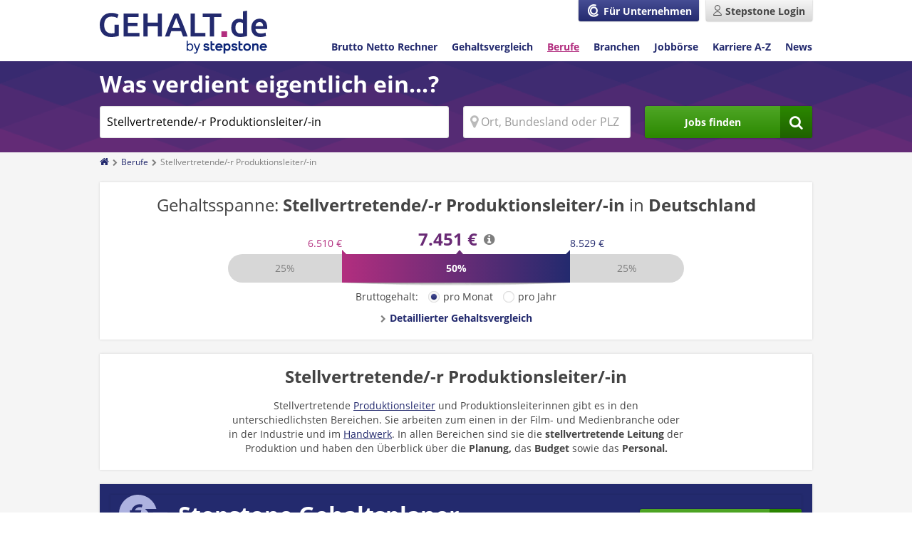

--- FILE ---
content_type: text/html;charset=UTF-8
request_url: https://www.gehalt.de/beruf/stellvertretender-produktionsleiter
body_size: 16669
content:
<!DOCTYPE html>
<html lang="de" dir="ltr">
<head itemscope itemtype="https://schema.org/WebPage">
    
    <title itemprop="name">Stellvertretende/-r Produktionsleiter/-in » Gehalt &amp; Beruf | GEHALT.de</title>
    <meta charset="utf-8"/>
    <meta name="description" content="Was verdient ein/-e Stellvertretende/-r Produktionsleiter/-in? GEHALT.de verrät Ihnen, was Sie mit Ihrer Berufserfahrung und in Ihrer Region verdienen können.">
    <meta name="robots" content="index,follow">
    
    
    <link rel="preload" as="font" type="font/woff2" href="/fonts/open-sans-v15-latin-regular.woff2" crossorigin />
    <link rel="preload" as="font" type="font/woff2" href="/fonts/open-sans-v15-latin-700.woff2" crossorigin />
    <link rel="preload" as="font" type="font/woff2" href="/fonts/fontawesome-webfont.woff2?v=4.7.0" crossorigin />
    <style>
        @font-face{font-family:'FontAwesome';font-weight:normal;font-style:normal;font-display:swap;src:url("/fonts/fontawesome-webfont.eot?v=4.7.0");src:url("/fonts/fontawesome-webfont.eot?#iefix&v=4.7.0") format("embedded-opentype"),url("/fonts/fontawesome-webfont.woff2?v=4.7.0") format("woff2"),url("/fonts/fontawesome-webfont.woff?v=4.7.0") format("woff"),url("/fonts/fontawesome-webfont.ttf?v=4.7.0") format("truetype"),url("/fonts/fontawesome-webfont.svg?v=4.7.0#fontawesomeregular") format("svg")}@font-face{font-family:'Open Sans';font-style:normal;font-display:swap;font-weight:400;src:url("/fonts/open-sans-v15-latin-regular.eot");src:local("Open Sans Regular"),local("OpenSans-Regular"),url("/fonts/open-sans-v15-latin-regular.eot?#iefix") format("embedded-opentype"),url("/fonts/open-sans-v15-latin-regular.woff2") format("woff2"),url("/fonts/open-sans-v15-latin-regular.woff") format("woff"),url("/fonts/open-sans-v15-latin-regular.ttf") format("truetype"),url("/fonts/open-sans-v15-latin-regular.svg#OpenSans") format("svg")}@font-face{font-family:'Open Sans';font-style:normal;font-display:swap;font-weight:600;src:url("/fonts/open-sans-v15-latin-600.eot");src:local("Open Sans SemiBold"),local("OpenSans-SemiBold"),url("/fonts/open-sans-v15-latin-600.eot?#iefix") format("embedded-opentype"),url("/fonts/open-sans-v15-latin-600.woff2") format("woff2"),url("/fonts/open-sans-v15-latin-600.woff") format("woff"),url("/fonts/open-sans-v15-latin-600.ttf") format("truetype"),url("/fonts/open-sans-v15-latin-600.svg#OpenSans") format("svg")}@font-face{font-family:'Open Sans';font-style:normal;font-display:swap;font-weight:700;src:url("/fonts/open-sans-v15-latin-700.eot");src:local("Open Sans Bold"),local("OpenSans-Bold"),url("/fonts/open-sans-v15-latin-700.eot?#iefix") format("embedded-opentype"),url("/fonts/open-sans-v15-latin-700.woff2") format("woff2"),url("/fonts/open-sans-v15-latin-700.woff") format("woff"),url("/fonts/open-sans-v15-latin-700.ttf") format("truetype"),url("/fonts/open-sans-v15-latin-700.svg#OpenSans") format("svg")}
        footer{background:#232a6e;margin-top:4rem}footer .footer__content{display:-webkit-box;display:-ms-flexbox;display:flex}footer .content{margin:0 auto;max-width:104rem;color:#fff;min-height:12.5rem;padding-top:1rem;padding-bottom:1rem;-webkit-font-smoothing:antialiased}footer .content .footer__wrapper{display:-webkit-box;display:-ms-flexbox;display:flex;-webkit-box-align:start;-ms-flex-align:start;align-items:flex-start}
        @media screen and (max-width: 767px){footer .content .footer__wrapper{-ms-flex-wrap:wrap;flex-wrap:wrap}}
        footer .content .footer__copyright{padding:0 2rem 1rem 0;white-space:nowrap}footer .content .footer__links{display:-webkit-box;display:-ms-flexbox;display:flex;-ms-flex-wrap:wrap;flex-wrap:wrap}footer .content .footer__links .icon.facebook-square::before,footer .content .footer__links .icon.linkedin-square::before, footer .content .footer__links .icon.twitter-square::before,footer .content .footer__links .icon.instagram::before{color:#fff;opacity:.8;font-size:2rem;margin-right:0}@media screen and (max-width: 767px){footer .content .footer__links .icon.facebook-square::before,footer .content .footer__links .icon.twitter-square::before, footer .content .footer__links .icon.linkedin-square::before,footer .content .footer__links .icon.instagram::before{font-size:3.9rem}}footer .content .footer__links .icon.facebook-square:hover::before,footer .content .footer__links .icon.twitter-square:hover::before, footer .content .footer__links .icon.linkedin-square:hover::before,footer .content .footer__links .icon.instagram:hover::before{opacity:1}footer .content ul{display:-webkit-box;display:-ms-flexbox;display:flex;-ms-flex-wrap:wrap;flex-wrap:wrap}
        @media screen and (max-width: 767px){footer .content ul{-webkit-box-pack:start;-ms-flex-pack:start;justify-content:flex-start}}
        footer .content ul li{padding-right:1.5rem;padding-bottom:1rem}footer .content ul:last-child li:last-child{padding-right:0}nav#navigation{display:none;width:100%;margin-top:1rem;background-image:url("/images/layout/basics/headerWidgets/bg_tile.png");background-position:left top;background-repeat:repeat-x;background-size:17.5rem;background-color:#b22e7f}
        @media screen and (min-width: 768px) and (max-width: 1023px){nav#navigation{margin-bottom:.5rem}}
        nav#navigation.show{display:block}nav#navigation ul{display:-webkit-box;display:-ms-flexbox;display:flex;-webkit-box-orient:vertical;-webkit-box-direction:normal;-ms-flex-direction:column;flex-direction:column;list-style-type:none;margin:0;padding:0 1.5rem}nav#navigation ul li{border-bottom:0.1rem solid rgba(255,255,255,0.3)}nav#navigation ul li a{display:block;font-weight:400;font-size:1.6rem;padding:2rem 0;color:#fff}nav#navigation ul li a.user-logout{display:-webkit-box;display:-ms-flexbox;display:flex;-webkit-box-align:center;-ms-flex-align:center;align-items:center}nav#navigation ul li a.user-logout::before{font-size:2.5rem;color:#fff}nav#navigation ul li:first-child{margin-left:0}
        @media screen and (min-width: 1024px){
            nav#navigation{display:block;width:auto;background:transparent}nav#navigation ul{-webkit-box-orient:horizontal;-webkit-box-direction:normal;-ms-flex-direction:row;flex-direction:row;padding:0}nav#navigation ul li{margin-left:2rem;border:0}nav#navigation ul li a:hover,nav#navigation ul li a:active{color:#464d94;text-decoration:underline}nav#navigation ul li a{padding:0;font-size:1.4rem;color:#232a6e;font-weight:700}    nav#navigation ul li a.active{color:#b22e7f;text-decoration:underline}}
    </style>

    
    <meta content="ie=edge" http-equiv="x-ua-compatible"/>
    <meta name="theme-color" content="#1a1f53"/>
    
    <meta name="viewport" content="width=device-width, initial-scale=1"/>
    <meta name="msvalidate.01" content="9FDEB86D345498C952223017751DA66C" />
    
    <link href="/images/favicon.ico" rel="shortcut icon" type="image/x-icon"/>
    <link href="/images/GDE_icon_192x192.png" rel="icon" sizes="192x192" type="image/png">
    <link href="/images/GDE_icon_192x192.png" rel="apple-touch-icon" sizes="192x192">
    
	<meta name="_csrf" content="WEgS-_YtFaBDvS0RavaofWceonNWH-Es62HrRMKWtv9EreRoPS4rn5VJJsFujExyX9ucTAYsjxE0KtkBjwDacaal0s0hnYFc"/>
    <meta name="_csrf_header" content="X-CSRF-TOKEN"/>

    
    <link rel="stylesheet" type="text/css" media="screen" href="/css/core.min-40b5296ad58ccf5b110630bed03b81a3.css"/>
    <link rel="stylesheet" type="text/css" media="screen" href="/css/pagewidget.min-9fa7281260db161336874fb78bcdfbe0.css"/>


    <meta name="msapplication-config" content="none"/>
    <link rel="canonical" href="https://www.gehalt.de/beruf/stellvertretender-produktionsleiter">
    
    <link rel="stylesheet" href="/questionnaire/css/main.min-ab8977f4c71a5256377e11ed25936554.css" />
    
    <noscript></noscript>
    <script>!function(t){"use strict";t.loadCSS||(t.loadCSS=function(){});var e=loadCSS.relpreload={};if(e.support=function(){var e;try{e=t.document.createElement("link").relList.supports("preload")}catch(t){e=!1}return function(){return e}}(),e.bindMediaToggle=function(t){var e=t.media||"all";function a(){t.media=e}t.addEventListener?t.addEventListener("load",a):t.attachEvent&&t.attachEvent("onload",a),setTimeout(function(){t.rel="stylesheet",t.media="only x"}),setTimeout(a,3e3)},e.poly=function(){if(!e.support())for(var a=t.document.getElementsByTagName("link"),n=0;n<a.length;n++){var o=a[n];"preload"!==o.rel||"style"!==o.getAttribute("as")||o.getAttribute("data-loadcss")||(o.setAttribute("data-loadcss",!0),e.bindMediaToggle(o))}},!e.support()){e.poly();var a=t.setInterval(e.poly,500);t.addEventListener?t.addEventListener("load",function(){e.poly(),t.clearInterval(a)}):t.attachEvent&&t.attachEvent("onload",function(){e.poly(),t.clearInterval(a)})}"undefined"!=typeof exports?exports.loadCSS=loadCSS:t.loadCSS=loadCSS}("undefined"!=typeof global?global:this);</script>

    
    <script>
        var utag_data = {
            'analytics.pageHarmonizedSiteId': 'stepstone-ht-de-gehalt',
            'analytics.pageCountry': 'DE',
            'analytics.pageLanguage': 'DE',
            'analytics.pageName': "berufe"
        }
    </script>


<script>(window.BOOMR_mq=window.BOOMR_mq||[]).push(["addVar",{"rua.upush":"false","rua.cpush":"true","rua.upre":"false","rua.cpre":"true","rua.uprl":"false","rua.cprl":"false","rua.cprf":"false","rua.trans":"SJ-9f50278a-780e-43e1-9651-24c0279e57dc","rua.cook":"false","rua.ims":"false","rua.ufprl":"false","rua.cfprl":"true","rua.isuxp":"false","rua.texp":"norulematch","rua.ceh":"false","rua.ueh":"false","rua.ieh.st":"0"}]);</script>
                              <script>!function(e){var n="https://s.go-mpulse.net/boomerang/";if("False"=="True")e.BOOMR_config=e.BOOMR_config||{},e.BOOMR_config.PageParams=e.BOOMR_config.PageParams||{},e.BOOMR_config.PageParams.pci=!0,n="https://s2.go-mpulse.net/boomerang/";if(window.BOOMR_API_key="LXKB6-LNBQH-PWNJF-TESGG-CF5W9",function(){function e(){if(!r){var e=document.createElement("script");e.id="boomr-scr-as",e.src=window.BOOMR.url,e.async=!0,o.appendChild(e),r=!0}}function t(e){r=!0;var n,t,a,i,d=document,O=window;if(window.BOOMR.snippetMethod=e?"if":"i",t=function(e,n){var t=d.createElement("script");t.id=n||"boomr-if-as",t.src=window.BOOMR.url,BOOMR_lstart=(new Date).getTime(),e=e||d.body,e.appendChild(t)},!window.addEventListener&&window.attachEvent&&navigator.userAgent.match(/MSIE [67]\./))return window.BOOMR.snippetMethod="s",void t(o,"boomr-async");a=document.createElement("IFRAME"),a.src="about:blank",a.title="",a.role="presentation",a.loading="eager",i=(a.frameElement||a).style,i.width=0,i.height=0,i.border=0,i.display="none",o.appendChild(a);try{O=a.contentWindow,d=O.document.open()}catch(_){n=document.domain,a.src="javascript:var d=document.open();d.domain='"+n+"';void 0;",O=a.contentWindow,d=O.document.open()}if(n)d._boomrl=function(){this.domain=n,t()},d.write("<bo"+"dy onload='document._boomrl();'>");else if(O._boomrl=function(){t()},O.addEventListener)O.addEventListener("load",O._boomrl,!1);else if(O.attachEvent)O.attachEvent("onload",O._boomrl);d.close()}function a(e){window.BOOMR_onload=e&&e.timeStamp||(new Date).getTime()}if(!window.BOOMR||!window.BOOMR.version&&!window.BOOMR.snippetExecuted){window.BOOMR=window.BOOMR||{},window.BOOMR.snippetStart=(new Date).getTime(),window.BOOMR.snippetExecuted=!0,window.BOOMR.snippetVersion=14,window.BOOMR.url=n+"LXKB6-LNBQH-PWNJF-TESGG-CF5W9";var i=document.currentScript||document.getElementsByTagName("script")[0],o=i.parentNode,r=!1,d=document.createElement("link");if(d.relList&&"function"==typeof d.relList.supports&&d.relList.supports("preload")&&"as"in d)window.BOOMR.snippetMethod="p",d.href=window.BOOMR.url,d.rel="preload",d.as="script",d.addEventListener("load",e),d.addEventListener("error",function(){t(!0)}),setTimeout(function(){if(!r)t(!0)},3e3),BOOMR_lstart=(new Date).getTime(),o.appendChild(d);else t(!1);if(window.addEventListener)window.addEventListener("load",a,!1);else if(window.attachEvent)window.attachEvent("onload",a)}}(),"".length>0)if(e&&"performance"in e&&e.performance&&"function"==typeof e.performance.setResourceTimingBufferSize)e.performance.setResourceTimingBufferSize();!function(){if(BOOMR=e.BOOMR||{},BOOMR.plugins=BOOMR.plugins||{},!BOOMR.plugins.AK){var n="true"=="true"?1:0,t="",a="amhb33qxgzgio2lnw73q-f-3cc373965-clientnsv4-s.akamaihd.net",i="false"=="true"?2:1,o={"ak.v":"39","ak.cp":"1574091","ak.ai":parseInt("1008961",10),"ak.ol":"0","ak.cr":8,"ak.ipv":4,"ak.proto":"h2","ak.rid":"1a41ac5c","ak.r":42951,"ak.a2":n,"ak.m":"a","ak.n":"essl","ak.bpcip":"3.14.29.0","ak.cport":59196,"ak.gh":"23.59.176.199","ak.quicv":"","ak.tlsv":"tls1.3","ak.0rtt":"","ak.0rtt.ed":"","ak.csrc":"-","ak.acc":"","ak.t":"1768798199","ak.ak":"hOBiQwZUYzCg5VSAfCLimQ==cdNe9rwtmVpX58o81DQzx7DUUjWRxi9BcyAfeC2miHnc/5knbx3lEXUAVY2+2/9shauSmcYnxtWzx6C1Cu/OZtmJgSsuM277GPJnagMPblHNRri1AMMFCDGhOJSMjWpoH4zseo2bAUJn1ot9cN6qHxeR7GZN51d9CGMJzlZCYe2gXc9A/EaSSGT4A8cPEtXsihJqjX96CaO3TETc5d7OgxbHxw4PxrMSMeNoab3UPXZ1gh3+VN5C/cav7B+IZRmnQZUv6gGCVY9i0h2urhe3+OnitVLKjVlVL7vjmtYLYGbXxuwdHtMLaT/Hc4Rua9zpycGJldATUd7jqoxoiCT8CHLsAQM3iY6u9LD87FVlgXiJ6QhZmyEY79Xp40TLGB2AW7fvVIbNdndpW5tgacBZVyrsC4AH3GVBRMUhlK/jieI=","ak.pv":"35","ak.dpoabenc":"","ak.tf":i};if(""!==t)o["ak.ruds"]=t;var r={i:!1,av:function(n){var t="http.initiator";if(n&&(!n[t]||"spa_hard"===n[t]))o["ak.feo"]=void 0!==e.aFeoApplied?1:0,BOOMR.addVar(o)},rv:function(){var e=["ak.bpcip","ak.cport","ak.cr","ak.csrc","ak.gh","ak.ipv","ak.m","ak.n","ak.ol","ak.proto","ak.quicv","ak.tlsv","ak.0rtt","ak.0rtt.ed","ak.r","ak.acc","ak.t","ak.tf"];BOOMR.removeVar(e)}};BOOMR.plugins.AK={akVars:o,akDNSPreFetchDomain:a,init:function(){if(!r.i){var e=BOOMR.subscribe;e("before_beacon",r.av,null,null),e("onbeacon",r.rv,null,null),r.i=!0}return this},is_complete:function(){return!0}}}}()}(window);</script></head>
<body class="profession-detail-page">

    <script>
        (function(a,b,c,d){
            a='https://tags.tiqcdn.com/utag/stepstone/gehalt.de/' + "prod" + '/utag.js';
            b=document;c='script';d=b.createElement(c);d.src=a;d.type='text/java'+c;d.async=true;
            
            a=b.getElementsByTagName(c)[0];a.parentNode.insertBefore(d,a);
        })();
        window.sendAnalyticsEvent = function (eventName, dataFile) {
            if (eventName === 'view') {
                utag.view(dataFile);
            }
            else if (eventName !== 'view') {
                utag.link(dataFile);
            }
        }
        
    </script>

<div class="shader" style="display: none;"></div>
<header id="pageHeader"><div class="header-widget-wrapper">
    
            <div class="wrapper">
    <div class="login-area user-navigation">
        
            <a href="https://www.compensation-partner.de/de/home" target="_blank" class="small-none medium-none btn compensation" title="Login" rel="noopener noreferrer">
                <span class="icon icon-svg compensation-icon"></span>
                <span class="small-none medium-none">Für Unternehmen</span>
            </a>
            <a href="https://www.stepstone.de/candidate/login/?cid=msearche_personalmarkt___login"
               class="login btn secondary" title="Login" target="_blank" rel="noopener noreferrer">
                <span class="small-none medium-none icon icon-svg user-white"></span>
                <span class="large-none icon icon-svg user-grey"></span>
                <span class="small-none medium-none">Stepstone Login</span>
            </a>
        
        
        <div id="nav-control" data-navigation="closed" class="large-none o-nav-control">
            <span class="icon icon-svg burger"></span>
            <span class="icon cross"></span>
        </div>
    </div>
    <div class="content">
        <a href="/" title="Gehalt.de - Gehalt, Einkommen, Verdienst und Lohn" class="logo"></a>
        <nav id="navigation" itemscope="" itemtype="https://schema.org/SiteNavigationElement">
            <ul class="o-nav">
                <li itemprop="name">
                    <a data-submissionid="Link BNR" itemprop="url"
                       id="tNavBnr" href="/einkommen/brutto-netto-rechner">Brutto Netto Rechner
                    </a>
                </li>
                <li itemprop="name">
                    <a data-submissionid="Link Gehaltsvergleich" itemprop="url"
                       href="/gehaltsvergleich"
                       >Gehaltsvergleich
                    </a>
                <li itemprop="name">
                    <a data-submissionid="Link Berufe" itemprop="url"
                       class="active"
                       href="/beruf/berufe-von-a-bis-z">
                        Berufe
                    </a>
                </li>
                <li itemprop="name">
                    <a data-submissionid="Link Branchen" itemprop="url"
                       href="/branche/branchen-von-a-bis-z">Branchen
                    </a>
                </li>
                <li itemprop="name">
                    <a data-submissionid="Link Jobbörse" itemprop="url"
                       href="/stellenangebote-jobs">
                        Jobbörse
                    </a>
                </li>
                <li itemprop="name">
                    <a data-submissionid="Link Karriere" itemprop="url"
                       href="/arbeit/arbeit-von-a-bis-z">Karriere A-Z
                    </a>
                </li>
                <li itemprop="name">
                    <a data-submissionid="Link News" itemprop="url"
                       href="/news">News
                    </a>
                </li>
                
                    <li itemprop="name" class="large-none">
                        <a data-submissionid="Link Für Unternehmen"
                           itemprop="url"
                           rel="noopener noreferrer"
                           href="https://www.compensation-partner.de" target="_blank">Für Unternehmen
                        </a>
                    </li>
                
                
            </ul>
        </nav>
    </div>
</div>
    
            <div id="header_placeholder" class="hidden" style="height: 65px;"></div>
<div id="headerWidget" class="headerJobsuche searchWithLocation jobsearchWithLocationHeaderWidget">
    <div class="wrapper">
        <div class="row pt-10 pb-auto">
            <div class="columns small-none medium-12-12 large-12-12"> 
                <div class="headline-xlarge-light">Was verdient eigentlich ein...?</div>
            </div>
            <div class="columns small-none medium-12-12 large-12-12">
                
            </div>

            <form name="suche_form"
                  action="/suche"
                  data-tabunder-form="true"
                  class="columns small-12-12 medium-12-12 large-12-12">
                <div id="header_extendet">
                    <div class="row">
                        <div class="columns small-12-12 medium-6-12 large-6-12">
                            <input name="searchtext" class="input jobtitle" data-tabunder-field="job"
                                   value="Stellvertretende/-r Produktionsleiter/-in"
                                   placeholder="Jobtitel oder Berufsbezeichnung"
                                   aria-label="Jobtitel oder Berufsbezeichnung"
                                   maxlength="100" autocomplete="off" type="text"/></div>
                        <div class="columns small-12-12 medium-3-12 large-3-12">
                            <div class="icon map-marker">
                                <input name="location" data-tabunder-field="location"
                                       class="input location"
                                       value=""
                                       aria-label="Ort, Bundesland oder PLZ"
                                       placeholder="Ort, Bundesland oder PLZ" maxlength="100" autocomplete="off"
                                       type="text"/>
                            </div>
                            
    <div class="locationTooltip">
        <div class="construction">
            <div class="tooltip_content">
                <div class="actionHeader">
                    <div class="row">
                        <div class="columns small-2-12 medium-2-12 large-2-12">
                            <div class="icon map-marker"></div>
                        </div>
                        <div class="columns small-10-12 medium-10-12 large-10-12">
                            <span class="copy-default">Ergebnisse verbessern - jetzt Ort hinzufügen!</span>
                        </div>
                    </div>
                </div>
                <div class="actionList">
                    <ul>
                        <li id="tooltip_accept" class="icon chevron-right small-12-12 medium-12-12 large-12-12"><span class="suggestLocation"></span></li>
                        <li id="tooltip_other_location" class="icon chevron-right small-12-12 medium-12-12 large-12-12"><span class="copy-default otherLocation">Ort hinzufügen</span></li>
                    </ul>
                </div>
            </div>
        </div>
        <span id="tooltip_close" class="icon close"></span>
    </div>

                        </div>
                        <div class="columns small-12-12 medium-3-12 large-3-12">
                            <button data-submissionid="Button Jobsuche" type="submit"
                                    class="btn icon icon--right grow primary search">
                                <span>Jobs finden</span>
                            </button>
                        </div>
                    </div>
                </div>
                <div id="header_compact" class="medium-none large-none pr-auto pl-auto">
                    <div class="action_buttons">
                        <div class="text-field">
                            <input class="text_field_compact" aria-label="Wonach suchen Sie?" placeholder="Wonach suchen Sie?" type="text" disabled>
                            <span class="btn-icon primary icon search search_button_compact"></span>
                        </div>
                    </div>
                </div>
            </form>
        </div>
    </div>
</div>

    
            
    </div>
    <div>
    <div class="profession-detail-page">
        <div class="wrapper">
            <div class="grid">
                <ul class="breadcrumb">
                    
                        
                            <li>
                                
                                    <a href="/" class="icon icon--right chevron-right"><span class="icon icon--left home"></span></a>
                                
                                
                            </li>
                        
                        
                        
                    
                        
                            <li>
                                
                                    <a href="/beruf/berufe-von-a-bis-z" class="icon icon--right chevron-right"><span>Berufe</span></a>
                                
                                
                            </li>
                        
                        
                        
                    
                        
                        
                        
                            <li>
                                <span>Stellvertretende/-r Produktionsleiter/-in</span>
                            </li>
                        
                    
                </ul>
                <script type="application/ld+json">
                    {
                        "@context": "https://schema.org",
                        "@type": "BreadcrumbList",
                        "itemListElement": [ {
                            "@type": "ListItem",
                            "position": 1,
                            "name": "Startseite",
                            "item":    "https:\/\/www.gehalt.de\/" 
                        }, {
                            "@type": "ListItem",
                            "position": 2,
                            "name": "Berufe",
                            "item":    "https:\/\/www.gehalt.de\/beruf\/berufe-von-a-bis-z" 
                        }, {
                            "@type": "ListItem",
                            "position": 3,
                            "name": "Stellvertretende\/-r Produktionsleiter\/-in",
                            "item":  ""  
                        }  ]
                    }
                </script>
            </div>
        </div>
    </div>


    
</div></header>

<div>
    <div class="layoutSkyContainer">
        <div class="MainContent wrapper layoutSkyAd">
            <div class="pm-container">
                <div class="pm-1-1">
                    
                    

    
    

                    <div class="MainContent-contentPage MainContent-wysiwyg">
        <div class="content-widget-wrapper">
            
                <div class="gehaltsspanneBeruf space--default" data-uuid="7ccf8033-4415-4e12-87b4-15fc652e9615" data-trackingid="Gehaltsspanne Beruf" data-position="1" data-index="1" data-pageToolId="Gehaltsspanne Beruf_1">
    <script type="application/ld+json">
        {
            "@context": "https://schema.org/",
            "@type": "Occupation",
            "name": "Stellvertretende/-r Produktionsleiter/-in",
            "mainEntityOfPage": {
                "@type": "WebPage",
                "lastReviewed": "2020-05-15T14:20:00-05:00"
            },
            "description": "Was verdient ein/-e Stellvertretende/-r Produktionsleiter/-in? GEHALT.de verrät Ihnen, was Sie mit Ihrer Berufserfahrung und in Ihrer Region verdienen können.",
            "estimatedSalary": [
                {
                    "@type": "MonetaryAmountDistribution",
                    "name": "base",
                    "currency": "EUR",
                    "duration": "P1M",
                    "percentile25": "6510",
                    "median": "7451",
                    "percentile75": "8529"
                }
            ],
            "occupationLocation": [
                {
                    "@type": "Country",
                    "name":  "Deutschland"
                }
            ]
        }
    </script>
    <div class="salaryBoxRange boxed boxed-color boxed-shadow space--default">

        <div class="row">
            <div class="columns small-12-12 medium-12-12 large-12-12">
                <h2 class="ta-center font-weight-400 headline-large">Gehaltsspanne:
                    <b>Stellvertretende/-r Produktionsleiter/-in</b> in <b>Deutschland</b>
                </h2>
            </div>
        </div>
        <div class="row">
            <div class="columns small-none medium-none large-2-12">&nbsp;</div>
            <div class="columns small-12-12 medium-12-12 large-8-12">

                <div class="gehalt-container">

                    <div class="gehaltMin copy-default">
                        
                            <span class="salary year hidden">80.723 €</span>
                            <span class="salary month">6.510 €</span>
                        
                        
                    </div>

                    <div class="gehaltAverange">
                        
                            <span class="salary year hidden headline-large">92.398 €</span>
                            <span class="salary month headline-large">7.451 €</span>
                            <span class="icon info salaryDef"></span>

                        
                        
                    </div>

                    <div class="gehaltMax copy-default">
                        
                               <span class="salary year hidden">105.762 €</span>
                            <span class="salary month">8.529 €</span>
                        
                        
                    </div>

                </div>
                <div class="divHelperContainer">
                    <div class="graphic-container">
                        <div class="range-out">25%</div>
                        <div class="goalpost">
                            <span class="left"></span>
                            <span class="middle"></span>
                            <div class="range-in">
                                50%
                            </div>
                            <span class="right"></span>
                        </div>
                        <div class="range-out">25%</div>

                    </div>
                    <div class="small-12-12 medium-12-12 large-12-12 tooltip tooltip-salaryRange">
                        <span class="icon close"></span>
                        <div class="content">
                            <ul class="square">
                                <li>
                                    <b><span class="salary year hidden ">92.398 €</span>
                                        <span class="salary month">7.451 €</span>
                                        Bruttogehalt (Median) bei 40 Wochenstunden:</b> 50% der Datensätze liegen über diesem Wert und 50% darunter.
                                </li>
                                <li>
                                   <b><span class="salary year hidden">80.723 €</span>
                                    <span class="salary month">6.510 €</span> (Unteres Quartil) und <span class="salary year hidden">105.762 €</span>
                                    <span class="salary month">8.529 €</span> (Oberes Quartil)</b>: 25% der Gehälter liegen jeweils darunter bzw. darüber.
                                </li>
                                <li>
                                    Die <b>berechneten Werte</b> beziehen sich auf die allgemeine <b>Verteilung der Gehälter in diesem Beruf</b> (unabhängig von Berufserfahrung, Personalverantwortung etc.).
                                </li>
                            </ul>
                            <b class="dp-b">Was verdienen andere Personen in Ihrer Position?</b>
                            <a class="icon icon--left chevron-right textlink-default"
                               href="/gehaltsvergleich"
                               data-submissionid="Button Zum Gehaltscheck">Detaillierter Gehaltsvergleich</a>
                        </div>
                    </div>
                </div>
                <div class="divContainerCheckbox  ta-center">
                    <form class="salaryChange" onsubmit="return false;" data-salarytype="month">
    Bruttogehalt:
    <span class="formsection pl-2 ml-10 mr-10">
        <input id="month_salaryRange-10cc3295-dac3-47ef-a8f4-01edd9e8202d" class="salarySwitchMonth" type="radio"
               name="salary" value="1" checked="checked">
        <label for="month_salaryRange-10cc3295-dac3-47ef-a8f4-01edd9e8202d"><span>pro Monat </span></label>
    </span>
    <span class="formsection pl-2">
        <input id="year_salaryRange-10cc3295-dac3-47ef-a8f4-01edd9e8202d" class="salarySwitchYear" type="radio"
               name="salary" value="0">
        <label for="year_salaryRange-10cc3295-dac3-47ef-a8f4-01edd9e8202d"
               class="pl-20"><span>pro Jahr </span></label>
    </span>
</form>
                    
                </div>

                <div class="salary-box--fragebogenLink ta-center">
                    <a class="icon icon--left chevron-right textlink-default"
                       href="/gehaltsvergleich"
                       data-submissionid="Button Zum Gehaltscheck">Detaillierter Gehaltsvergleich</a>
                </div>

            </div>
            <div class="columns small-none medium-none large-2-12">&nbsp;
            </div>
        </div>
    </div>

</div>
            
                <div data-uuid="e89987e7-541c-4338-94ef-f8f0478a9850" data-trackingid="Berufe-Text" data-position="2" data-index="1" data-pageToolId="Berufe-Text_1">
    <div class="intro-text boxed boxed-color boxed-shadow space--default">
        <div class="row">
            <div class="columns small-12-12 medium-12-12 large-12-12">
                <h1 class="ta-center headline-large">Stellvertretende/-r Produktionsleiter/-in</h1>
            </div>
        </div>
        <div class="row">
            <div class="columns small-none medium-none large-2-12">&nbsp;</div>
            <div class="columns small-12-12 medium-12-12 large-8-12 content ta-center">
                <p style="margin-left:0cm; margin-right:0cm">Stellvertretende <a data-linkskript="4849" href="/beruf/produktionsleiter-produktionsleiterin">Produktionsleiter</a> und Produktionsleiterinnen gibt es in den unterschiedlichsten Bereichen. Sie arbeiten zum einen in der Film- und Medienbranche oder in der Industrie und im <a data-linkskript="6989" href="/branche/handwerk">Handwerk</a>. In allen Bereichen sind sie die <strong>stellvertretende Leitung</strong> der Produktion und haben den &Uuml;berblick &uuml;ber die <strong>Planung,</strong> das <strong>Budget</strong> sowie das <strong>Personal.</strong></p>

            </div>
            <div class="columns small-none medium-none large-2-12">&nbsp;</div>
        </div>
    </div>

    
</div>
            
                <div class="salary-teaser-container boxed boxed-bg default-bg boxed-shadow space--default" data-uuid="a3c314c8-11fb-4708-a6aa-e97c485fe412" data-trackingid="Gehaltscheck Teaser" data-position="3" data-index="1" data-pageToolId="Gehaltscheck Teaser_1">
    <style>
        @media screen and (max-width: 767px) {
            /* SMALL */
            .salary-trend-up .teaser-content {
                margin-bottom: 1.5rem;
            }
            .salary-teaser-container .boxed {
                margin-bottom: 0;
            }
        }
        @media screen and (min-width: 767px) {
            /* NOT SMALL */
            .salary-teaser-container .boxed-bg {
                margin-bottom: 0;
                padding: 0;
            }
        }
        @media screen and (min-width: 1024px){
            .salary-teaser-container .boxed {
                padding: 0;
            }
        }
        @media screen and (min-width: 768px) and (max-width: 1023px){
            .salary-teaser-container .boxed {
                padding: 0;
            }
        }
    </style>
    <div class="salary-teaser-container boxed boxed-bg default-bg boxed-shadow space--default">
        <div class="row">
            <div class="columns small-12-12 medium-8-12 large-9-12">
                <div class="teaser-content">
                    <div class="icon-container icon-svg salary-trend-up"></div>
                    <div class="teaser-content teaser-content--singlelines">
                        <div class="teaser-content-headline headline-xlarge mb-5">Stepstone Gehaltsplaner</div>
                        <div class="copy-default copy-large mb-0">Finde jetzt heraus, wie du mehr verdienen kannst.</div>
                    </div>
                </div>
            </div>
            <div class="columns small-12-12 medium-4-12 large-3-12">
                <div class="button-container">
                    <a title="zum Gehaltsplaner"
                       id="salaryTeaserLinkJobdescription"
                       href="https://www.stepstone.de/gehaltsplaner/fragebogen" class="btn icon icon--right external-link grow primary" target="_blank"><span>Gehaltsplaner starten</span></a>
                    <script>
                        (function () {
                            function getCtParam(i) {
                                var e=('; '+document.cookie).split('; '+i+'=').pop().split(';')[0];
                                return''!==e&&'undefined'!==e?'&'+(i='ad_info'===i?'s_kwcid':i)+'='+e+('msclkid'===i?'&ef_id='+e+':G:s':''):'';
                            }
                            try {
                                var salaryTeaserID = document.getElementById("salaryTeaserLinkJobdescription");
                                var cid = "?cid=msearche_personalmarkt___salaryplanner_jobdescription";
                                var baseURL = 'https://www.stepstone.de/gehaltsplaner/fragebogen';
                                function updateUrl() {
                                    var safeURL = new URL(cid + getCtParam('msclkid') + getCtParam('gclid') + getCtParam('ad_info'), baseURL);
                                    salaryTeaserID.setAttribute('href', safeURL);
                                    salaryTeaserID.removeEventListener("click", updateUrl);
                                }
                                salaryTeaserID.addEventListener("click", updateUrl);
                            } catch (e) {}
                        })();
                    </script>
                </div>
            </div>
        </div>
    </div>
</div>
            
                <div class="jobliste" data-uuid="01849e09-954c-42ec-8bf9-3ae57a8f1f4e" data-trackingid="Jobliste" data-position="4" data-index="1" data-pageToolId="Jobliste_1">
    <div class="jobliste-content space--default" data-salary="true" data-jobcount="3"
         data-searchtext="Stellvertretende/-r Produktionsleiter/-in" data-pageorigin="berufedetailseite" data-boostingplatform="GDE Berufe Seite Jobliste"
         data-showsalary="true">

        <div class="boxed boxed-color boxed-shadow">
            <div class="row">
                <div class="columns large-12-12">

                    <h2 class="headline-large">Jobangebote für Stellvertretende/-r Produktionsleiter/-in</h2>
                    <div class="text--right mb-10"><form class="salaryChange" onsubmit="return false;" data-salarytype="month">
    Bruttogehalt:
    <span class="formsection pl-2 ml-10 mr-10">
        <input id="month_salaryRange-8bfc86bb-0b6c-4abc-9e8f-bbd999c5cbfc" class="salarySwitchMonth" type="radio"
               name="salary" value="1" checked="checked">
        <label for="month_salaryRange-8bfc86bb-0b6c-4abc-9e8f-bbd999c5cbfc"><span>pro Monat </span></label>
    </span>
    <span class="formsection pl-2">
        <input id="year_salaryRange-8bfc86bb-0b6c-4abc-9e8f-bbd999c5cbfc" class="salarySwitchYear" type="radio"
               name="salary" value="0">
        <label for="year_salaryRange-8bfc86bb-0b6c-4abc-9e8f-bbd999c5cbfc"
               class="pl-20"><span>pro Jahr </span></label>
    </span>
</form></div>
                        <ul class="joblist">
                            
                            
                                <li class="loaderListElement">
                                    <div class="animated-background">
                                        <div class="background-masker"></div>
                                    </div>
                                </li>
                            
                                <li class="loaderListElement">
                                    <div class="animated-background">
                                        <div class="background-masker"></div>
                                    </div>
                                </li>
                            
                                <li class="loaderListElement">
                                    <div class="animated-background">
                                        <div class="background-masker"></div>
                                    </div>
                                </li>
                            
                            <li class="job-item-template hidden">
                                <a data-submissionid="Link Job" class="jobListLink" href="#"
                                   rel="nofollow" target="_blank">
                                    <div class="row">
                                        <div class="columns">
                                            <div class="small-12-12 medium-6-12 large-6-12 ">
                                            <span class="label-Text">NEU</span>
                                                <b><span class="title textlink-default">Jobtitel</span></b><br>
                                                <span class="company">JobCompany</span>
                                            </div>
                                            <div class="small-6-12 medium-3-12 large-3-12 ">
                                                <b><span class="location textlink-default">JobLocation</span></b><br>
                                                <span class="date"></span>
                                            </div>

                                            <div class="jobSalary small-6-12 medium-3-12 large-3-12 columns v u-txt-right">
                                                

                                                    <div class="salary salary-year textlink-default hidden">
                                                        <b><span class="salary-year-value"></span></b>

                                                    </div>
                                                    <div class="salary salary-month textlink-default">
                                                        <b><span class="salary-month-value"></span></b>
                                                    </div>

                                                    <span class="copy-small">sch&auml;tzt Gehalt.de</span>
                                                
                                                
                                            </div>
                                        </div>
                                    </div>
                                </a>
                            </li>
                        </ul>
                    </div>
                </div>
            <div class="row">
                <div class="columns small-12-12 medium-6-12 large-8-12 mb-10">
                    <span class="copy-small">Durchschnittliches Bruttogehalt bei 40 Wochenstunden</span>
                </div>
                <div class="show-more-jobs columns small-12-12 medium-6-12 large-4-12 u-txt-right hidden">
                    <form action="/stellenangebote-jobs/suche" method="GET" rel="nofollow">
                        <input type="hidden" name="jobname" value="Stellvertretende/-r Produktionsleiter/-in"/>
                        <input type="hidden" name="location" value=""/>
                        <button data-submissionid="Button Weitere Jobs" type="submit"
                                class="btn primary icon icon--right grow chevron-right">
                            <span class="show-more-jobs-text">weitere Jobs anzeigen</span>
                        </button>
                    </form>
                </div>
            </div>
        </div>
    </div>
</div>
            
                <div data-uuid="0a0b0a2d-c13d-4a6a-8cd1-84fe8f3e11d3" data-trackingid="Berufe-Text" data-position="5" data-index="2" data-pageToolId="Berufe-Text_2">
    

    <div class="area-text boxed boxed-color boxed-shadow space--default">
        <div class="row">
            <div class="columns small-12-12 medium-4-12 large-4-12">
                <h2 class="headline-medium">Die Aufgaben von stellvertretenden Produktionsleitern</h2>
            </div>
            <div class="columns small-12-12 medium-8-12 large-8-12 content">
                <p style="margin-left:0cm; margin-right:0cm">Stellvertretende Produktionsleiter <strong>unterst&uuml;tzen</strong> den Produktionsleiter oder <strong>vertreten</strong> ihn bei Abwesenheit oder Krankheit. Sie sorgen f&uuml;r <strong>reibungslose Abl&auml;ufe, </strong>indem sie s&auml;mtliche <strong>Arbeitsschritte koordinieren</strong> und verhelfen damit zu optimierten Produktionsverfahren. Ihre Aufgabe ist es, den <strong>Zeit- und Geldaufwand zu minimieren</strong> und dadurch ihren Teil zum Gewinn und Erfolg des Unternehmens beizutragen.</p>

<p style="margin-left:0cm; margin-right:0cm">Je nach Branche k&ouml;nnen die Aufgaben unterschiedlich ausfallen. Im produzierenden Betrieb stellen Produktionsleiter durch die <strong>&Uuml;berwachung</strong> des Herstellungsprozesses die Qualit&auml;t der Endprodukte sicher, dar&uuml;ber hinaus sorgen sie durch <strong>strategische Planungen</strong> daf&uuml;r, dass die Effizienz weiter gesteigert wird, zum Beispiel durch technische Innovationen und moderne Verfahren.</p>

<p style="margin-left:0cm; margin-right:0cm">Produktionsleiter in der Film- oder Musikbranche hingegen sind f&uuml;r die audio-visuellen Produktionen verantwortlich. Sie <strong>planen</strong> den <strong>Personaleinsatz</strong> und m&uuml;ssen dabei rechtliche Aspekte wie das Urheberrecht im Auge behalten.</p>

<p style="margin-left:0cm; margin-right:0cm">Eines haben sie aber alle gemeinsam. Sie <strong>planen</strong> die <strong>Personalkapazit&auml;ten</strong> und behalten das Budget im Auge. Gleichzeitig versuchen sie die Bereiche der Wirtschaftlichkeit, der Produktqualit&auml;t sowie der Produktionsleistung zu <strong>optimieren. </strong></p>

            </div>
        </div>
    </div>
</div>
            
                <div data-uuid="0f57faf4-f316-4872-8407-68dfe31a4464" data-trackingid="Berufe-Text" data-position="6" data-index="3" data-pageToolId="Berufe-Text_3">
    

    <div class="area-text boxed boxed-color boxed-shadow space--default">
        <div class="row">
            <div class="columns small-12-12 medium-4-12 large-4-12">
                <h2 class="headline-medium">Arbeitsplätze von stellvertretenden Produktionsleiterinnen</h2>
            </div>
            <div class="columns small-12-12 medium-8-12 large-8-12 content">
                <p style="margin-left:0cm; margin-right:0cm">Stellvertretende Produktionsleiterinnen werden in vielen Branchen gebraucht. So ist es m&ouml;glich, dass sie in <strong>Industriebetrieben</strong> und im <strong>Handwerk</strong> arbeiten. Au&szlig;erdem bietet der <strong>Medienbereich</strong> ein m&ouml;gliches Besch&auml;ftigungsfeld f&uuml;r sie. Sie gehen ihrer T&auml;tigkeit haupts&auml;chlich im <strong>B&uuml;ro</strong> nach. Dort arbeiten sie gr&ouml;&szlig;tenteils am Computer.</p>

            </div>
        </div>
    </div>
</div>
            
                <div class="bundeslandUebersicht space--default" data-uuid="a14370e0-413d-46bf-89af-3ec0bfdc0122" data-trackingid="Bundesland Übersicht" data-position="7" data-index="1" data-pageToolId="Bundesland Übersicht_1">

    <div class="salary-teaser-container boxed boxed-bg default-bg boxed-shadow space--default">
        <div class="row">
            <div class="columns small-12-12 medium-8-12 large-9-12">
                <div class="teaser-content">
                    <div class="icon-container icon-svg salary-trend-up medium-none small-none"></div>
                    <div class="teaser-content teaser-content--singlelines">
                        <div class="teaser-content-headline headline-xlarge mb-5">
                            Der große Gehaltsvergleich: Check mal, wo du stehst
                        </div>
                        <div class="copy-default copy-large mb-0">
                            Verdiene ich eigentlich genug? Wir bringen Klarheit in den Gehaltsdschungel und verraten dir,
                            welche Faktoren dein Gehalt beeinflussen.
                        </div>
                    </div>
                </div>
            </div>
            <div class="columns small-12-12 medium-4-12 large-3-12">
                <div class="button-container">
                    <a title="zum Gehaltsvergleich" href="https://www.stepstone.de/magazin/gehaltsvergleich/?cid=other_content_gehaltde_industry_pages"
                       class="btn icon icon--right external-link grow primary" target="_blank" rel="noopener noreferrer"><span>Jetzt Marktwert checken</span></a>
                </div>
            </div>
        </div>
    </div>

    <div class="federalState boxed boxed-color boxed-shadow">
        <div class="row">
            <div class="columns small-12-12 medium-12-12 large-12-12  ta-center">
                <div class="headline-large">Gehälter nach Bundesland: Stellvertretende/-r Produktionsleiter/-in</div>
                <div class="mb-15">
                    <form class="salaryChange" onsubmit="return false;" data-salarytype="month">
    Bruttogehalt:
    <span class="formsection pl-2 ml-10 mr-10">
        <input id="month_salaryRange-7cbb9175-a9e9-4348-be0a-36112adf3a35" class="salarySwitchMonth" type="radio"
               name="salary" value="1" checked="checked">
        <label for="month_salaryRange-7cbb9175-a9e9-4348-be0a-36112adf3a35"><span>pro Monat </span></label>
    </span>
    <span class="formsection pl-2">
        <input id="year_salaryRange-7cbb9175-a9e9-4348-be0a-36112adf3a35" class="salarySwitchYear" type="radio"
               name="salary" value="0">
        <label for="year_salaryRange-7cbb9175-a9e9-4348-be0a-36112adf3a35"
               class="pl-20"><span>pro Jahr </span></label>
    </span>
</form>
                </div>
            </div>
        </div>

        
            <div class="row">
                <div class="large-12-12 federal-state-map profession-list">
                    
                        <div class="state-container state-container--0">
                            <div class="copy-default state-name">
                                <span>Baden-Württemberg: </span>
                                
                                    <span class="salary month">7.802 €</span>
                                    <span class="salary year hidden ">96.751 €</span>
                                
                            </div>
                            <div class="infoJobState">
                                
                                    <a class="copy-default icon icon-left chevron-right textlink-default"
                                       rel="nofollow"
                                       href="/stellenangebote-jobs/suche?searchtext=Stellvertretende/-r Produktionsleiter/-in&amp;location=Baden-Württemberg">4517 Jobangebote</a>
                                
                            </div>
                        </div>
                    
                        <div class="state-container state-container--1">
                            <div class="copy-default state-name">
                                <span>Bayern: </span>
                                
                                    <span class="salary month">7.614 €</span>
                                    <span class="salary year hidden ">94.416 €</span>
                                
                            </div>
                            <div class="infoJobState">
                                
                                    <a class="copy-default icon icon-left chevron-right textlink-default"
                                       rel="nofollow"
                                       href="/stellenangebote-jobs/suche?searchtext=Stellvertretende/-r Produktionsleiter/-in&amp;location=Bayern">5080 Jobangebote</a>
                                
                            </div>
                        </div>
                    
                        <div class="state-container state-container--2">
                            <div class="copy-default state-name">
                                <span>Berlin: </span>
                                
                                    <span class="salary month">7.185 €</span>
                                    <span class="salary year hidden ">89.093 €</span>
                                
                            </div>
                            <div class="infoJobState">
                                
                                    <a class="copy-default icon icon-left chevron-right textlink-default"
                                       rel="nofollow"
                                       href="/stellenangebote-jobs/suche?searchtext=Stellvertretende/-r Produktionsleiter/-in&amp;location=Berlin">1079 Jobangebote</a>
                                
                            </div>
                        </div>
                    
                        <div class="state-container state-container--3">
                            <div class="copy-default state-name">
                                <span>Brandenburg: </span>
                                
                                    <span class="salary month">6.552 €</span>
                                    <span class="salary year hidden ">81.239 €</span>
                                
                            </div>
                            <div class="infoJobState">
                                
                                    <a class="copy-default icon icon-left chevron-right textlink-default"
                                       rel="nofollow"
                                       href="/stellenangebote-jobs/suche?searchtext=Stellvertretende/-r Produktionsleiter/-in&amp;location=Brandenburg">3391 Jobangebote</a>
                                
                            </div>
                        </div>
                    
                        <div class="state-container state-container--4">
                            <div class="copy-default state-name">
                                <span>Bremen: </span>
                                
                                    <span class="salary month">7.290 €</span>
                                    <span class="salary year hidden ">90.390 €</span>
                                
                            </div>
                            <div class="infoJobState">
                                
                                    <a class="copy-default icon icon-left chevron-right textlink-default"
                                       rel="nofollow"
                                       href="/stellenangebote-jobs/suche?searchtext=Stellvertretende/-r Produktionsleiter/-in&amp;location=Bremen">236 Jobangebote</a>
                                
                            </div>
                        </div>
                    
                        <div class="state-container state-container--5">
                            <div class="copy-default state-name">
                                <span>Hamburg: </span>
                                
                                    <span class="salary month">7.678 €</span>
                                    <span class="salary year hidden ">95.210 €</span>
                                
                            </div>
                            <div class="infoJobState">
                                
                                    <a class="copy-default icon icon-left chevron-right textlink-default"
                                       rel="nofollow"
                                       href="/stellenangebote-jobs/suche?searchtext=Stellvertretende/-r Produktionsleiter/-in&amp;location=Hamburg">977 Jobangebote</a>
                                
                            </div>
                        </div>
                    
                        <div class="state-container state-container--6">
                            <div class="copy-default state-name">
                                <span>Hessen: </span>
                                
                                    <span class="salary month">7.749 €</span>
                                    <span class="salary year hidden ">96.092 €</span>
                                
                            </div>
                            <div class="infoJobState">
                                
                                    <a class="copy-default icon icon-left chevron-right textlink-default"
                                       rel="nofollow"
                                       href="/stellenangebote-jobs/suche?searchtext=Stellvertretende/-r Produktionsleiter/-in&amp;location=Hessen">3364 Jobangebote</a>
                                
                            </div>
                        </div>
                    
                        <div class="state-container state-container--7">
                            <div class="copy-default state-name">
                                <span>Mecklenburg-Vorpommern: </span>
                                
                                    <span class="salary month">6.407 €</span>
                                    <span class="salary year hidden ">79.442 €</span>
                                
                            </div>
                            <div class="infoJobState">
                                
                                    <a class="copy-default icon icon-left chevron-right textlink-default"
                                       rel="nofollow"
                                       href="/stellenangebote-jobs/suche?searchtext=Stellvertretende/-r Produktionsleiter/-in&amp;location=Mecklenburg-Vorpommern">1682 Jobangebote</a>
                                
                            </div>
                        </div>
                    
                        <div class="state-container state-container--8">
                            <div class="copy-default state-name">
                                <span>Niedersachsen: </span>
                                
                                    <span class="salary month">7.116 €</span>
                                    <span class="salary year hidden ">88.245 €</span>
                                
                            </div>
                            <div class="infoJobState">
                                
                                    <a class="copy-default icon icon-left chevron-right textlink-default"
                                       rel="nofollow"
                                       href="/stellenangebote-jobs/suche?searchtext=Stellvertretende/-r Produktionsleiter/-in&amp;location=Niedersachsen">3580 Jobangebote</a>
                                
                            </div>
                        </div>
                    
                        <div class="state-container state-container--9">
                            <div class="copy-default state-name">
                                <span>Nordrhein-Westfalen: </span>
                                
                                    <span class="salary month">7.478 €</span>
                                    <span class="salary year hidden ">92.732 €</span>
                                
                            </div>
                            <div class="infoJobState">
                                
                                    <a class="copy-default icon icon-left chevron-right textlink-default"
                                       rel="nofollow"
                                       href="/stellenangebote-jobs/suche?searchtext=Stellvertretende/-r Produktionsleiter/-in&amp;location=Nordrhein-Westfalen">5387 Jobangebote</a>
                                
                            </div>
                        </div>
                    
                        <div class="state-container state-container--10">
                            <div class="copy-default state-name">
                                <span>Rheinland-Pfalz: </span>
                                
                                    <span class="salary month">7.378 €</span>
                                    <span class="salary year hidden ">91.484 €</span>
                                
                            </div>
                            <div class="infoJobState">
                                
                                    <a class="copy-default icon icon-left chevron-right textlink-default"
                                       rel="nofollow"
                                       href="/stellenangebote-jobs/suche?searchtext=Stellvertretende/-r Produktionsleiter/-in&amp;location=Rheinland-Pfalz">3188 Jobangebote</a>
                                
                            </div>
                        </div>
                    
                        <div class="state-container state-container--11">
                            <div class="copy-default state-name">
                                <span>Saarland: </span>
                                
                                    <span class="salary month">7.236 €</span>
                                    <span class="salary year hidden ">89.720 €</span>
                                
                            </div>
                            <div class="infoJobState">
                                
                                    <a class="copy-default icon icon-left chevron-right textlink-default"
                                       rel="nofollow"
                                       href="/stellenangebote-jobs/suche?searchtext=Stellvertretende/-r Produktionsleiter/-in&amp;location=Saarland">238 Jobangebote</a>
                                
                            </div>
                        </div>
                    
                        <div class="state-container state-container--12">
                            <div class="copy-default state-name">
                                <span>Sachsen: </span>
                                
                                    <span class="salary month">6.574 €</span>
                                    <span class="salary year hidden ">81.512 €</span>
                                
                            </div>
                            <div class="infoJobState">
                                
                                    <a class="copy-default icon icon-left chevron-right textlink-default"
                                       rel="nofollow"
                                       href="/stellenangebote-jobs/suche?searchtext=Stellvertretende/-r Produktionsleiter/-in&amp;location=Sachsen">2350 Jobangebote</a>
                                
                            </div>
                        </div>
                    
                        <div class="state-container state-container--13">
                            <div class="copy-default state-name">
                                <span>Sachsen-Anhalt: </span>
                                
                                    <span class="salary month">6.499 €</span>
                                    <span class="salary year hidden ">80.590 €</span>
                                
                            </div>
                            <div class="infoJobState">
                                
                                    <a class="copy-default icon icon-left chevron-right textlink-default"
                                       rel="nofollow"
                                       href="/stellenangebote-jobs/suche?searchtext=Stellvertretende/-r Produktionsleiter/-in&amp;location=Sachsen-Anhalt">1907 Jobangebote</a>
                                
                            </div>
                        </div>
                    
                        <div class="state-container state-container--14">
                            <div class="copy-default state-name">
                                <span>Schleswig-Holstein: </span>
                                
                                    <span class="salary month">7.040 €</span>
                                    <span class="salary year hidden ">87.290 €</span>
                                
                            </div>
                            <div class="infoJobState">
                                
                                    <a class="copy-default icon icon-left chevron-right textlink-default"
                                       rel="nofollow"
                                       href="/stellenangebote-jobs/suche?searchtext=Stellvertretende/-r Produktionsleiter/-in&amp;location=Schleswig-Holstein">2613 Jobangebote</a>
                                
                            </div>
                        </div>
                    
                        <div class="state-container state-container--15">
                            <div class="copy-default state-name">
                                <span>Thüringen: </span>
                                
                                    <span class="salary month">6.566 €</span>
                                    <span class="salary year hidden ">81.424 €</span>
                                
                            </div>
                            <div class="infoJobState">
                                
                                    <a class="copy-default icon icon-left chevron-right textlink-default"
                                       rel="nofollow"
                                       href="/stellenangebote-jobs/suche?searchtext=Stellvertretende/-r Produktionsleiter/-in&amp;location=Thüringen">2095 Jobangebote</a>
                                
                            </div>
                        </div>
                    
                </div>
                <div class="large-12-12 columns legend-container">
                    <span class="copy-small">Durchschnittliches Bruttogehalt bei 40 Wochenstunden.</span>
                    <div class="">
                        <span class="min">Minimum</span>
                        <img src="/images/module/federalstate/legende.svg" loading="lazy" width="168" height="38" alt="" />
                        <span class="max">Maximum</span>
                    </div>
                    <span>Durchschnitt</span>
                </div>
            </div>
        

        

    </div>


</div>
            
                <div class="jobliste" data-uuid="db392f58-a7a4-4a1f-8ca1-30f8363907b4" data-trackingid="Jobliste" data-position="8" data-index="2" data-pageToolId="Jobliste_2">
    <div class="jobliste-content space--default" data-salary="true" data-jobcount="5"
         data-searchtext="Stellvertretende/-r Produktionsleiter/-in" data-pageorigin="berufedetailseite" data-boostingplatform="GDE Berufe Seite Jobliste"
         data-showsalary="true">

        <div class="boxed boxed-color boxed-shadow">
            <div class="row">
                <div class="columns large-12-12">

                    
                    <div class="text--right mb-10"><form class="salaryChange" onsubmit="return false;" data-salarytype="month">
    Bruttogehalt:
    <span class="formsection pl-2 ml-10 mr-10">
        <input id="month_salaryRange-2ef799c8-9266-449d-930e-f7132e6c9147" class="salarySwitchMonth" type="radio"
               name="salary" value="1" checked="checked">
        <label for="month_salaryRange-2ef799c8-9266-449d-930e-f7132e6c9147"><span>pro Monat </span></label>
    </span>
    <span class="formsection pl-2">
        <input id="year_salaryRange-2ef799c8-9266-449d-930e-f7132e6c9147" class="salarySwitchYear" type="radio"
               name="salary" value="0">
        <label for="year_salaryRange-2ef799c8-9266-449d-930e-f7132e6c9147"
               class="pl-20"><span>pro Jahr </span></label>
    </span>
</form></div>
                        <ul class="joblist">
                            
                            
                                <li class="loaderListElement">
                                    <div class="animated-background">
                                        <div class="background-masker"></div>
                                    </div>
                                </li>
                            
                                <li class="loaderListElement">
                                    <div class="animated-background">
                                        <div class="background-masker"></div>
                                    </div>
                                </li>
                            
                                <li class="loaderListElement">
                                    <div class="animated-background">
                                        <div class="background-masker"></div>
                                    </div>
                                </li>
                            
                                <li class="loaderListElement">
                                    <div class="animated-background">
                                        <div class="background-masker"></div>
                                    </div>
                                </li>
                            
                                <li class="loaderListElement">
                                    <div class="animated-background">
                                        <div class="background-masker"></div>
                                    </div>
                                </li>
                            
                            <li class="job-item-template hidden">
                                <a data-submissionid="Link Job" class="jobListLink" href="#"
                                   rel="nofollow" target="_blank">
                                    <div class="row">
                                        <div class="columns">
                                            <div class="small-12-12 medium-6-12 large-6-12 ">
                                            <span class="label-Text">NEU</span>
                                                <b><span class="title textlink-default">Jobtitel</span></b><br>
                                                <span class="company">JobCompany</span>
                                            </div>
                                            <div class="small-6-12 medium-3-12 large-3-12 ">
                                                <b><span class="location textlink-default">JobLocation</span></b><br>
                                                <span class="date"></span>
                                            </div>

                                            <div class="jobSalary small-6-12 medium-3-12 large-3-12 columns v u-txt-right">
                                                

                                                    <div class="salary salary-year textlink-default hidden">
                                                        <b><span class="salary-year-value"></span></b>

                                                    </div>
                                                    <div class="salary salary-month textlink-default">
                                                        <b><span class="salary-month-value"></span></b>
                                                    </div>

                                                    <span class="copy-small">sch&auml;tzt Gehalt.de</span>
                                                
                                                
                                            </div>
                                        </div>
                                    </div>
                                </a>
                            </li>
                        </ul>
                    </div>
                </div>
            <div class="row">
                <div class="columns small-12-12 medium-6-12 large-8-12 mb-10">
                    <span class="copy-small">Durchschnittliches Bruttogehalt bei 40 Wochenstunden</span>
                </div>
                <div class="show-more-jobs columns small-12-12 medium-6-12 large-4-12 u-txt-right hidden">
                    <form action="/stellenangebote-jobs/suche" method="GET" rel="nofollow">
                        <input type="hidden" name="jobname" value="Stellvertretende/-r Produktionsleiter/-in"/>
                        <input type="hidden" name="location" value=""/>
                        <button data-submissionid="Button Weitere Jobs" type="submit"
                                class="btn primary icon icon--right grow chevron-right">
                            <span class="show-more-jobs-text">weitere Jobs anzeigen</span>
                        </button>
                    </form>
                </div>
            </div>
        </div>
    </div>
</div>
            
                <div data-uuid="cb3746b7-45de-4ae8-953f-019bc6c0761f" data-trackingid="Berufe-Text" data-position="9" data-index="4" data-pageToolId="Berufe-Text_4">
    

    <div class="area-text boxed boxed-color boxed-shadow space--default">
        <div class="row">
            <div class="columns small-12-12 medium-4-12 large-4-12">
                <h2 class="headline-medium">Der Weg zum stellvertretenden Produktionsleiter</h2>
            </div>
            <div class="columns small-12-12 medium-8-12 large-8-12 content">
                <p style="margin-left:0cm; margin-right:0cm">Je nach Branche brauchen Interessierte unterschiedliche Zugangsvoraussetzungen, um als stellvertretender Produktionsleiter arbeiten zu k&ouml;nnen. Im handwerklichen und industriellen Bereich wird meistens ein <strong>abgeschlossenes ingenieurwissenschaftliches <a data-linkskript="3765" href="/arbeit/studium">Studium</a></strong> vorzugsweise mit dem Schwerpunkt auf <a data-linkskript="11189" href="/beruf/techniker-in-der-produktion-projektabwicklung-technikerin-in-der-produktion-projektabwicklung">Produktionstechnik</a>, Industrial Engineering oder <a data-linkskript="7640" href="/branche/maschinenbau">Maschinenbau</a> erwartet. Zus&auml;tzlich verlangen Arbeitgeber relevante <strong>Berufserfahrung</strong> im Fertigungs- und Produktionsumfeld.</p>

<p style="margin-left:0cm; margin-right:0cm">In der Medienbranche brauchen Interessierte hingegen eine <strong><a data-linkskript="913" href="/arbeit/gehalt/ausbildung-gehalt">Ausbildung</a></strong> mit entsprechender Berufserfahrung oder ein <strong>Studium</strong> im kaufm&auml;nnischen Bereich.</p>

            </div>
        </div>
    </div>
</div>
            
                <div data-uuid="13a035b3-51d9-4f42-af93-2af86af60136" data-trackingid="Berufe-Text" data-position="10" data-index="5" data-pageToolId="Berufe-Text_5">
    

    <div class="area-text boxed boxed-color boxed-shadow space--default">
        <div class="row">
            <div class="columns small-12-12 medium-4-12 large-4-12">
                <h2 class="headline-medium">Welche Eigenschaften brauchen stellvertretende Produktionsleiterinnen?</h2>
            </div>
            <div class="columns small-12-12 medium-8-12 large-8-12 content">
                <p style="margin-left:0cm; margin-right:0cm">Erfolgreiche stellvertretende Produktionsleiterinnen brauchen in jedem Fall ein Verständnis für komplexe und technische Zusammenhänge bei Produktionsvorgängen. Dabei sollten sie <strong>analytisch denken</strong> können. Sie sollten Führungsqualitäten besitzen sowie ein hohes Maß an <strong>Organisationsfähigkeit</strong> und <strong>Methodenkompetenz</strong> mitbringen. Da sie für das Unternehmen eine wichtige Position einnehmen, ist auch die <strong>unternehmerische Denkweise</strong> nicht zu unterschätzen. Gleichzeitig müssen sie <strong>teamfähig</strong> und <strong>kommunikationsfähig</strong> sein. In ihrem Job ist es wichtig, auch in stressigen Situationen unter Druck gut arbeiten zu können, <strong>stressresistent</strong> und <strong>belastbar</strong> zu sein. Ihr Beruf verlangt ein <strong>verantwortungsbewusstes</strong> und <strong>zielorientiertes</strong> <strong>Handeln. </strong></p>

            </div>
        </div>
    </div>
</div>
            
                <div class="gehaltsspanneBerufserfahrung space--default" data-uuid="a40763ab-6365-4fa8-8e0a-23957af16df4" data-trackingid="Gehaltsspanne Berufserfahrung" data-position="11" data-index="1" data-pageToolId="Gehaltsspanne Berufserfahrung_1">
    <div class="salaryBoxRange boxed boxed-color boxed-shadow space--default">
        <div class="row">
            <div class="columns small-none medium-3-12 large-3-12">&nbsp;</div>
            <div class="columns small-12-12 medium-6-12 large-6-12">
                <h2 class="headline-large">Gehalt nach Berufserfahrung:</h2>
                <div class="divContainerCheckbox">
                    <form class="salaryChange" onsubmit="return false;" data-salarytype="month">
    Bruttogehalt:
    <span class="formsection pl-2 ml-10 mr-10">
        <input id="month_salaryRange-544da7bd-d4de-419a-8cad-89c89007b723" class="salarySwitchMonth" type="radio"
               name="salary" value="1" checked="checked">
        <label for="month_salaryRange-544da7bd-d4de-419a-8cad-89c89007b723"><span>pro Monat </span></label>
    </span>
    <span class="formsection pl-2">
        <input id="year_salaryRange-544da7bd-d4de-419a-8cad-89c89007b723" class="salarySwitchYear" type="radio"
               name="salary" value="0">
        <label for="year_salaryRange-544da7bd-d4de-419a-8cad-89c89007b723"
               class="pl-20"><span>pro Jahr </span></label>
    </span>
</form>
                </div>
            </div>
            <div class="columns small-none medium-3-12 large-3-12">&nbsp;</div>
        </div>
        <div class="diagram mb-10"
             data-min="74.340"
             data-max="93.507">
            
                <div class="diagram-row row">
                    <div class="columns small-12-12 medium-3-12 large-3-12">
                        <div class="diagram-label" data-value="&gt; 9 Jahre">
                            <span>&gt; 9 Jahre</span>
                        </div>
                    </div>
                    <div class="columns small-9-12 medium-6-12 large-6-12">
                        <div class="diagram-bar"
                             data-value="93.507">
                            <span class="year hidden">93.507 €</span>
                            <span class="month">7.541 €</span>
                        </div>
                    </div>
                    <div class="columns small-3-12 medium-3-12 large-3-12">&nbsp;</div>
                </div>
            
                <div class="diagram-row row">
                    <div class="columns small-12-12 medium-3-12 large-3-12">
                        <div class="diagram-label" data-value="7–9 Jahre">
                            <span>7–9 Jahre</span>
                        </div>
                    </div>
                    <div class="columns small-9-12 medium-6-12 large-6-12">
                        <div class="diagram-bar"
                             data-value="81.043">
                            <span class="year hidden">81.043 €</span>
                            <span class="month">6.536 €</span>
                        </div>
                    </div>
                    <div class="columns small-3-12 medium-3-12 large-3-12">&nbsp;</div>
                </div>
            
                <div class="diagram-row row">
                    <div class="columns small-12-12 medium-3-12 large-3-12">
                        <div class="diagram-label" data-value="3–6 Jahre">
                            <span>3–6 Jahre</span>
                        </div>
                    </div>
                    <div class="columns small-9-12 medium-6-12 large-6-12">
                        <div class="diagram-bar"
                             data-value="77.218">
                            <span class="year hidden">77.218 €</span>
                            <span class="month">6.227 €</span>
                        </div>
                    </div>
                    <div class="columns small-3-12 medium-3-12 large-3-12">&nbsp;</div>
                </div>
            
                <div class="diagram-row row">
                    <div class="columns small-12-12 medium-3-12 large-3-12">
                        <div class="diagram-label" data-value="&lt; 3 Jahre">
                            <span>&lt; 3 Jahre</span>
                        </div>
                    </div>
                    <div class="columns small-9-12 medium-6-12 large-6-12">
                        <div class="diagram-bar"
                             data-value="74.340">
                            <span class="year hidden">74.340 €</span>
                            <span class="month">5.995 €</span>
                        </div>
                    </div>
                    <div class="columns small-3-12 medium-3-12 large-3-12">&nbsp;</div>
                </div>
            
        </div>
        <div class="row">
            <div class="columns small-none medium-3-12 large-3-12">&nbsp;</div>
            <div class="columns small-9-12 medium-6-12 large-6-12">
                <span class="copy-small">Durchschnittliches Bruttogehalt bei 40 Wochenstunden.</span>
            </div>
            <div class="columns small-3-12 medium-3-12 large-3-12">&nbsp;</div>
        </div>
    </div>
</div>
            
                <div class="gehaltsspanneUnternehmensgroesse space--default" data-uuid="0b5a2b35-f310-4499-b3a2-799f6387d815" data-trackingid="Gehaltsspanne Unternehmensgröße" data-position="12" data-index="1" data-pageToolId="Gehaltsspanne Unternehmensgröße_1">
    <div class="salaryBoxRange boxed boxed-color boxed-shadow space--default">
        <div class="row">
            <div class="columns small-none medium-3-12 large-3-12">&nbsp;</div>
            <div class="columns small-12-12 medium-6-12 large-6-12">
                <h2 class="headline-large">Gehalt nach Unternehmensgröße:</h2>
                <div class="divContainerCheckbox">
                    <form class="salaryChange" onsubmit="return false;" data-salarytype="month">
    Bruttogehalt:
    <span class="formsection pl-2 ml-10 mr-10">
        <input id="month_salaryRange-c89f4876-489f-4023-b781-e9a91f56b8e5" class="salarySwitchMonth" type="radio"
               name="salary" value="1" checked="checked">
        <label for="month_salaryRange-c89f4876-489f-4023-b781-e9a91f56b8e5"><span>pro Monat </span></label>
    </span>
    <span class="formsection pl-2">
        <input id="year_salaryRange-c89f4876-489f-4023-b781-e9a91f56b8e5" class="salarySwitchYear" type="radio"
               name="salary" value="0">
        <label for="year_salaryRange-c89f4876-489f-4023-b781-e9a91f56b8e5"
               class="pl-20"><span>pro Jahr </span></label>
    </span>
</form>
                </div>
            </div>
            <div class="columns small-none medium-3-12 large-3-12">&nbsp;</div>
        </div>
        <div class="diagram mb-10"
             data-min="80.463"
             data-max="105.273">
            
                <div class="diagram-row row">
                    <div class="columns small-12-12 medium-3-12 large-3-12">
                        <div class="diagram-label" data-value="&gt; 20.000 Mitarbeiter">
                            <span>&gt; 20.000 Mitarbeiter</span>
                        </div>
                    </div>
                    <div class="columns small-9-12 medium-6-12 large-6-12">
                        <div class="diagram-bar"
                             data-value="105.273">
                            <span class="year hidden">105.273 €</span>
                            <span class="month">8.490 €</span>
                        </div>
                    </div>
                    <div class="columns small-3-12 medium-3-12 large-3-12">&nbsp;</div>
                </div>
            
                <div class="diagram-row row">
                    <div class="columns small-12-12 medium-3-12 large-3-12">
                        <div class="diagram-label" data-value="1.001 – 20.000 Mitarbeiter">
                            <span>1.001 – 20.000 Mitarbeiter</span>
                        </div>
                    </div>
                    <div class="columns small-9-12 medium-6-12 large-6-12">
                        <div class="diagram-bar"
                             data-value="102.325">
                            <span class="year hidden">102.325 €</span>
                            <span class="month">8.252 €</span>
                        </div>
                    </div>
                    <div class="columns small-3-12 medium-3-12 large-3-12">&nbsp;</div>
                </div>
            
                <div class="diagram-row row">
                    <div class="columns small-12-12 medium-3-12 large-3-12">
                        <div class="diagram-label" data-value="101 – 1.000 Mitarbeiter">
                            <span>101 – 1.000 Mitarbeiter</span>
                        </div>
                    </div>
                    <div class="columns small-9-12 medium-6-12 large-6-12">
                        <div class="diagram-bar"
                             data-value="92.945">
                            <span class="year hidden">92.945 €</span>
                            <span class="month">7.496 €</span>
                        </div>
                    </div>
                    <div class="columns small-3-12 medium-3-12 large-3-12">&nbsp;</div>
                </div>
            
                <div class="diagram-row row">
                    <div class="columns small-12-12 medium-3-12 large-3-12">
                        <div class="diagram-label" data-value="&lt; 100 Mitarbeiter">
                            <span>&lt; 100 Mitarbeiter</span>
                        </div>
                    </div>
                    <div class="columns small-9-12 medium-6-12 large-6-12">
                        <div class="diagram-bar"
                             data-value="80.463">
                            <span class="year hidden">80.463 €</span>
                            <span class="month">6.489 €</span>
                        </div>
                    </div>
                    <div class="columns small-3-12 medium-3-12 large-3-12">&nbsp;</div>
                </div>
            
        </div>
        <div class="row">
            <div class="columns small-none medium-3-12 large-3-12">&nbsp;</div>
            <div class="columns small-12-12 medium-6-12 large-6-12">
                <span class="copy-small">Durchschnittliches Bruttogehalt bei 40 Wochenstunden.</span>
            </div>
            <div class="columns small-none medium-3-12 large-3-12">&nbsp;</div>
        </div>
    </div>
</div>
            
                <div class="aehnlicheBerufe boxed boxed-color boxed-shadow space--default professionsWidget professionsWidget--similar" data-uuid="d5a69cb1-d759-4a71-ac30-882b5c8c199d" data-trackingid="Ähnliche Berufe" data-position="13" data-index="1" data-pageToolId="Ähnliche Berufe_1">

    <div class="row">
        <div class="columns small-12-12 medium-12-12 large-12-12">
            <div class="headline-large">Diese Berufe könnten für Sie auch interessant sein:</div>
        </div>
    </div>
    <div class="row">
        <div class="columns small-12-12 medium-12-12 large-12-12">
            <div class="ta-right mb-10">
                <form class="salaryChange" onsubmit="return false;" data-salarytype="month">
    Bruttogehalt:
    <span class="formsection pl-2 ml-10 mr-10">
        <input id="month_salaryRange-5514812e-a3b8-4239-b862-1a3ed7ec215e" class="salarySwitchMonth" type="radio"
               name="salary" value="1" checked="checked">
        <label for="month_salaryRange-5514812e-a3b8-4239-b862-1a3ed7ec215e"><span>pro Monat </span></label>
    </span>
    <span class="formsection pl-2">
        <input id="year_salaryRange-5514812e-a3b8-4239-b862-1a3ed7ec215e" class="salarySwitchYear" type="radio"
               name="salary" value="0">
        <label for="year_salaryRange-5514812e-a3b8-4239-b862-1a3ed7ec215e"
               class="pl-20"><span>pro Jahr </span></label>
    </span>
</form>
            </div>
        </div>
    </div>
    <div class="row">
        <div class="columns small-12-12 medium-12-12 large-12-12">
            <ul class="profession-list">
                
                    <li>
                        <a data-submissionid="Link Beruf Details" href="/beruf/produktionshelfer"
                           class="small-5-12 medium-6-12 large-6-12 copy-default  icon icon-left chevron-right">Produktionshelfer/-in</a>

                        <div class="small-3-12 medium-2-12 large-2-12 ta-right font-weight-700">
                            &nbsp;
                            
                                <span class="salary month">3.492 €</span>
                                <span class="salary year hidden ">43.300 €</span>
                            
                        </div>

                        <a data-submissionid="Link Jobsuche" class="small-4-12 medium-4-12 large-4-12 copy-default icon icon-left chevron-right ta-right"
                           rel="nofollow"
                           href="/stellenangebote-jobs/suche?searchtext=Produktionshelfer/-in">199 Jobangebote</a>
                    </li>
                
                    <li>
                        <a data-submissionid="Link Beruf Details" href="/beruf/produktionsleiter-produktionsleiterin"
                           class="small-5-12 medium-6-12 large-6-12 copy-default  icon icon-left chevron-right">Produktionsleiter/-in</a>

                        <div class="small-3-12 medium-2-12 large-2-12 ta-right font-weight-700">
                            &nbsp;
                            
                                <span class="salary month">9.314 €</span>
                                <span class="salary year hidden ">115.498 €</span>
                            
                        </div>

                        <a data-submissionid="Link Jobsuche" class="small-4-12 medium-4-12 large-4-12 copy-default icon icon-left chevron-right ta-right"
                           rel="nofollow"
                           href="/stellenangebote-jobs/suche?searchtext=Produktionsleiter/-in">13997 Jobangebote</a>
                    </li>
                
                    <li>
                        <a data-submissionid="Link Beruf Details" href="/beruf/produktionsmanager"
                           class="small-5-12 medium-6-12 large-6-12 copy-default  icon icon-left chevron-right">Produktionsmanager/-in</a>

                        <div class="small-3-12 medium-2-12 large-2-12 ta-right font-weight-700">
                            &nbsp;
                            
                                <span class="salary month">9.314 €</span>
                                <span class="salary year hidden ">115.498 €</span>
                            
                        </div>

                        <a data-submissionid="Link Jobsuche" class="small-4-12 medium-4-12 large-4-12 copy-default icon icon-left chevron-right ta-right"
                           rel="nofollow"
                           href="/stellenangebote-jobs/suche?searchtext=Produktionsmanager/-in">25408 Jobangebote</a>
                    </li>
                
                    <li>
                        <a data-submissionid="Link Beruf Details" href="/beruf/produktionsplaner-produktionsplanerin"
                           class="small-5-12 medium-6-12 large-6-12 copy-default  icon icon-left chevron-right">Produktionsplaner/-in</a>

                        <div class="small-3-12 medium-2-12 large-2-12 ta-right font-weight-700">
                            &nbsp;
                            
                                <span class="salary month">4.943 €</span>
                                <span class="salary year hidden ">61.289 €</span>
                            
                        </div>

                        <a data-submissionid="Link Jobsuche" class="small-4-12 medium-4-12 large-4-12 copy-default icon icon-left chevron-right ta-right"
                           rel="nofollow"
                           href="/stellenangebote-jobs/suche?searchtext=Produktionsplaner/-in">477 Jobangebote</a>
                    </li>
                
                    <li>
                        <a data-submissionid="Link Beruf Details" href="/beruf/leiter-produktmanagement"
                           class="small-5-12 medium-6-12 large-6-12 copy-default  icon icon-left chevron-right">Leiter/-in Produktmanagement</a>

                        <div class="small-3-12 medium-2-12 large-2-12 ta-right font-weight-700">
                            &nbsp;
                            
                                <span class="salary month">7.295 €</span>
                                <span class="salary year hidden ">90.463 €</span>
                            
                        </div>

                        <a data-submissionid="Link Jobsuche" class="small-4-12 medium-4-12 large-4-12 copy-default icon icon-left chevron-right ta-right"
                           rel="nofollow"
                           href="/stellenangebote-jobs/suche?searchtext=Leiter/-in Produktmanagement">7535 Jobangebote</a>
                    </li>
                
                    <li>
                        <a data-submissionid="Link Beruf Details" href="/beruf/produktionsmitarbeiter"
                           class="small-5-12 medium-6-12 large-6-12 copy-default  icon icon-left chevron-right">Produktionsmitarbeiter/-in</a>

                        <div class="small-3-12 medium-2-12 large-2-12 ta-right font-weight-700">
                            &nbsp;
                            
                                <span class="salary month">3.492 €</span>
                                <span class="salary year hidden ">43.300 €</span>
                            
                        </div>

                        <a data-submissionid="Link Jobsuche" class="small-4-12 medium-4-12 large-4-12 copy-default icon icon-left chevron-right ta-right"
                           rel="nofollow"
                           href="/stellenangebote-jobs/suche?searchtext=Produktionsmitarbeiter/-in">595 Jobangebote</a>
                    </li>
                
            </ul>
            <span class="copy-small">Durchschnittliches Bruttogehalt bei 40 Wochenstunden</span>
        </div>
    </div>

</div>
            
                <div class="jobliste" data-uuid="403aaae0-ae9f-4aef-8743-d3e6a99a6034" data-trackingid="Jobliste" data-position="14" data-index="3" data-pageToolId="Jobliste_3">
    <div class="jobliste-content space--default" data-salary="true" data-jobcount="10"
         data-searchtext="Stellvertretende/-r Produktionsleiter/-in" data-pageorigin="berufedetailseite" data-boostingplatform="GDE Berufe Seite Jobliste"
         data-showsalary="true">

        <div class="boxed boxed-color boxed-shadow">
            <div class="row">
                <div class="columns large-12-12">

                    <h2 class="headline-large">Jobangebote für Stellvertretende/-r Produktionsleiter/-in</h2>
                    <div class="text--right mb-10"><form class="salaryChange" onsubmit="return false;" data-salarytype="month">
    Bruttogehalt:
    <span class="formsection pl-2 ml-10 mr-10">
        <input id="month_salaryRange-09936fb2-2231-4813-928c-a862319827c7" class="salarySwitchMonth" type="radio"
               name="salary" value="1" checked="checked">
        <label for="month_salaryRange-09936fb2-2231-4813-928c-a862319827c7"><span>pro Monat </span></label>
    </span>
    <span class="formsection pl-2">
        <input id="year_salaryRange-09936fb2-2231-4813-928c-a862319827c7" class="salarySwitchYear" type="radio"
               name="salary" value="0">
        <label for="year_salaryRange-09936fb2-2231-4813-928c-a862319827c7"
               class="pl-20"><span>pro Jahr </span></label>
    </span>
</form></div>
                        <ul class="joblist">
                            
                            
                                <li class="loaderListElement">
                                    <div class="animated-background">
                                        <div class="background-masker"></div>
                                    </div>
                                </li>
                            
                                <li class="loaderListElement">
                                    <div class="animated-background">
                                        <div class="background-masker"></div>
                                    </div>
                                </li>
                            
                                <li class="loaderListElement">
                                    <div class="animated-background">
                                        <div class="background-masker"></div>
                                    </div>
                                </li>
                            
                                <li class="loaderListElement">
                                    <div class="animated-background">
                                        <div class="background-masker"></div>
                                    </div>
                                </li>
                            
                                <li class="loaderListElement">
                                    <div class="animated-background">
                                        <div class="background-masker"></div>
                                    </div>
                                </li>
                            
                                <li class="loaderListElement">
                                    <div class="animated-background">
                                        <div class="background-masker"></div>
                                    </div>
                                </li>
                            
                                <li class="loaderListElement">
                                    <div class="animated-background">
                                        <div class="background-masker"></div>
                                    </div>
                                </li>
                            
                                <li class="loaderListElement">
                                    <div class="animated-background">
                                        <div class="background-masker"></div>
                                    </div>
                                </li>
                            
                                <li class="loaderListElement">
                                    <div class="animated-background">
                                        <div class="background-masker"></div>
                                    </div>
                                </li>
                            
                                <li class="loaderListElement">
                                    <div class="animated-background">
                                        <div class="background-masker"></div>
                                    </div>
                                </li>
                            
                            <li class="job-item-template hidden">
                                <a data-submissionid="Link Job" class="jobListLink" href="#"
                                   rel="nofollow" target="_blank">
                                    <div class="row">
                                        <div class="columns">
                                            <div class="small-12-12 medium-6-12 large-6-12 ">
                                            <span class="label-Text">NEU</span>
                                                <b><span class="title textlink-default">Jobtitel</span></b><br>
                                                <span class="company">JobCompany</span>
                                            </div>
                                            <div class="small-6-12 medium-3-12 large-3-12 ">
                                                <b><span class="location textlink-default">JobLocation</span></b><br>
                                                <span class="date"></span>
                                            </div>

                                            <div class="jobSalary small-6-12 medium-3-12 large-3-12 columns v u-txt-right">
                                                

                                                    <div class="salary salary-year textlink-default hidden">
                                                        <b><span class="salary-year-value"></span></b>

                                                    </div>
                                                    <div class="salary salary-month textlink-default">
                                                        <b><span class="salary-month-value"></span></b>
                                                    </div>

                                                    <span class="copy-small">sch&auml;tzt Gehalt.de</span>
                                                
                                                
                                            </div>
                                        </div>
                                    </div>
                                </a>
                            </li>
                        </ul>
                    </div>
                </div>
            <div class="row">
                <div class="columns small-12-12 medium-6-12 large-8-12 mb-10">
                    <span class="copy-small">Durchschnittliches Bruttogehalt bei 40 Wochenstunden</span>
                </div>
                <div class="show-more-jobs columns small-12-12 medium-6-12 large-4-12 u-txt-right hidden">
                    <form action="/stellenangebote-jobs/suche" method="GET" rel="nofollow">
                        <input type="hidden" name="jobname" value="Stellvertretende/-r Produktionsleiter/-in"/>
                        <input type="hidden" name="location" value=""/>
                        <button data-submissionid="Button Weitere Jobs" type="submit"
                                class="btn primary icon icon--right grow chevron-right">
                            <span class="show-more-jobs-text">weitere Jobs anzeigen</span>
                        </button>
                    </form>
                </div>
            </div>
        </div>
    </div>
</div>
            
        </div>

        
            <div class="salary-teaser-container boxed boxed-bg default-bg boxed-shadow space--default">
                <div class="row">
                    <div class="columns small-12-12 medium-8-12 large-9-12">
                        <div class="teaser-content">
                            <div class="icon-container icon-svg ai-interviewer medium-none small-none"></div>
                            <div class="teaser-content teaser-content--singlelines">
                                <div class="teaser-content-headline headline-xlarge mb-5">
                                    Die Zukunft des Bewerbungstrainings
                                </div>
                                <div class="copy-default copy-large mb-0">
                                    Mit dem Stepstone Interviewer zum perfekten Vorstellungsgespräch
                                </div>
                            </div>
                        </div>
                    </div>
                    <div class="columns small-12-12 medium-4-12 large-3-12">
                        <div class="button-container">
                            <a title="zum Gehaltsvergleich" href="https://www.stepstone.de/interviewer-coach?cid=other_content_gehaltde_industry_pages"
                               class="btn icon icon--right external-link grow primary" target="_blank" rel="noopener noreferrer"><span>Training starten</span></a>
                        </div>
                    </div>
                </div>
            </div>
        
    </div>
                </div>
            </div>
        </div>
    </div>
</div>

<a href="#top" id="backToTop" class="back-to-top" title="Zum Seitenanfang">
    <span class="btn icon chevron-up"></span>
</a>

<footer><div class="footer-widget-wrapper sticky-stopper pageFooter">
    <div class="content pl-auto pr-auto">
        
            


    <div class="row">
        <div class="columns medium-3-12 large-3-12 mb-20">
            <span>© 2026 GEHALT.de</span>
        </div>
        <div class="columns medium-9-12 large-9-12">
            <ul class="list-blank" itemscope="" itemtype="https://schema.org/SiteNavigationElement">
                <li itemprop="name"><a data-submissionid="Link Über Uns" itemprop="url" class="textlink-light"
                                       href="/ueber_uns">Über uns</a></li>
                <li itemprop="name"><a data-submissionid="Link Presse" itemprop="url" class="textlink-light"
                                       href="/presse">Presse</a></li>
                <li itemprop="name"><a data-submissionid="Link AGB" itemprop="url" class="textlink-light" href="/agb">Nutzungsbedingungen</a>
                </li>
                <li itemprop="name"><a data-submissionid="Link Datenschutz" itemprop="url" class="textlink-light"
                                       href="/datenschutz">Datenschutz</a></li>
                <li itemprop="name"><a data-submissionid="Link Kontakt" itemprop="url" class="textlink-light"
                                       href="/kontakt">Kontakt</a></li>
                <li itemprop="name"><a data-submissionid="Link Impressum" itemprop="url" class="textlink-light"
                                       href="/impressum">Impressum</a></li>
            </ul>
        </div>
    </div>
    <a href="/b0td3t3ct"></a>






        
    </div>
</div></footer>




    
    <script src="/js/integration-tests/_vendor/polyfill/polyfill.promise.min.js"></script>
    
    <script>
	//wichtig für die globalProperties.ts
	window.globalProperties = {
		portal: 'GDE',
		showJobletterSignOnField: false,
		showJobletterSignOnPopup: false,
		showJobletterConfirmation: false,
		showPushNotificationPopup: true,
		isMobile: false,
		isTablet: false,
		isIOS: false,
		geoIpLocation: "",
        salarytype: "MONTH",
        tabunder: {
            page: "BERUFE",
            campaigns: [{"id":42,"trigger":"JOB_AND_LOCATION","name":"GDE | STST \/\/ Berufe \/\/ Desktop","conditions":{}}],
            options: {
                testMode: false
            }
        }
	};

    window.pageProperties = {
        pages: {
            berufe: {
                isOverviewPage: false,
                isV2: true
            },
            branchen: {
                isOverviewPage: false
            },
            arbeit: {
                isOverviewPage: false
            }
        }
    };
</script>


    
    
    <script src="/js/integration-tests/_vendor/mailcheck/mailcheck.min.js"></script>
    <script src="/ts/integration-tests/minified/main.min.js"></script>
    



</body>
</html>



--- FILE ---
content_type: application/x-javascript;charset=utf-8
request_url: https://data-ssl.gehalt.de/id?d_visid_ver=5.5.0&d_fieldgroup=A&mcorgid=24D022CE527854F10A490D4D%40AdobeOrg&mid=46020231290111669095133460264174097849&ts=1768798202086
body_size: -41
content:
{"mid":"46020231290111669095133460264174097849"}